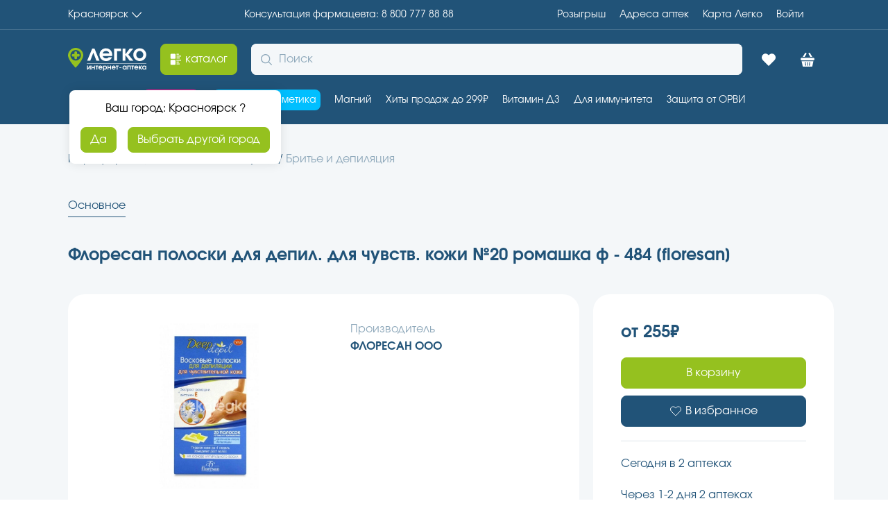

--- FILE ---
content_type: application/javascript
request_url: https://sync.bumlam.com/?src=etg1
body_size: 228
content:
var _userCode = '3d5e96a6-fdcd-11f0-86e0-002590c0647c#1769771838';